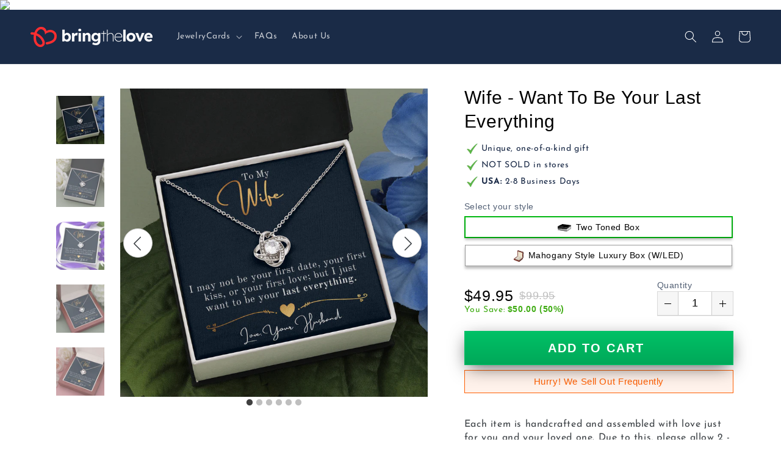

--- FILE ---
content_type: text/json
request_url: https://conf.config-security.com/model
body_size: 82
content:
{"title":"recommendation AI model (keras)","structure":"release_id=0x5f:70:22:44:21:59:3b:2c:5d:65:29:24:4a:3e:4d:71:31:58:56:4b:29:5b:71:25:5f:6b:76:6f:5d;keras;sxksox1o0x2k764572cnjgmnyslwej8f23uvttbcjcn3tdi6tc953y37a8hsiz6m6uwsmz6k","weights":"../weights/5f702244.h5","biases":"../biases/5f702244.h5"}